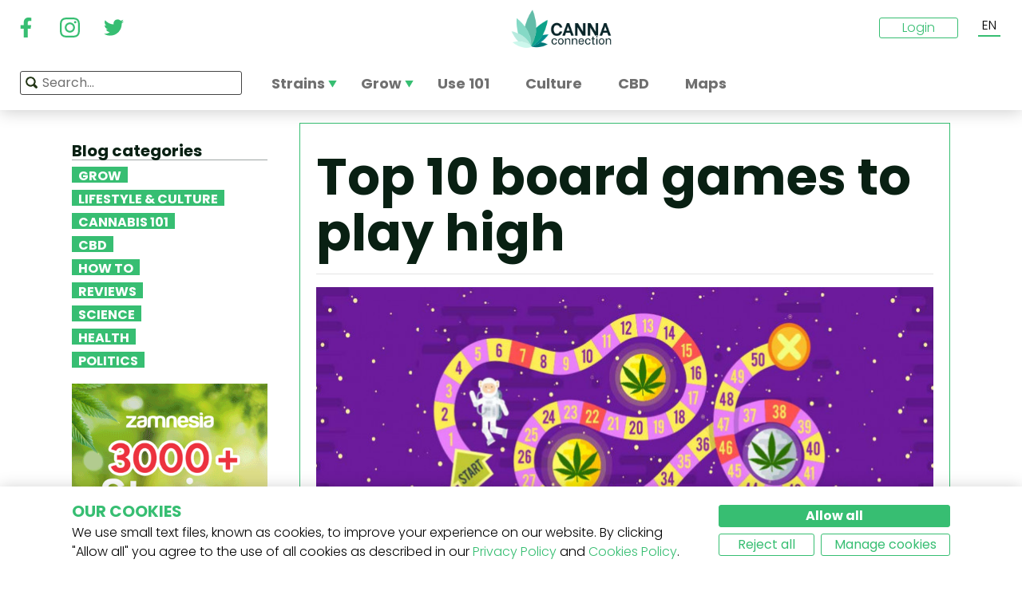

--- FILE ---
content_type: text/html; charset=utf-8
request_url: https://www.cannaconnection.com/blog/18275-top-10-board-games-play-high
body_size: 15822
content:
<!DOCTYPE HTML>
<html lang="en" translate="no">
	<head>
					<title>Top 10 board games to play high - CannaConnection</title>
		
					<meta name="description" content="Board games are still all the rage. And now that you&#039;re an adult, you can get high and have even more fun playing them as you did when you were a kid." />
		
		
		
		<meta charset="utf-8" />
		<meta name="viewport" content="width=device-width, initial-scale=1.0, maximum-scale=1.0, minimum-scale=1.0, user-scalable=no" />
		<meta name="google"content="notranslate" />

			<link rel="canonical" href="https://www.cannaconnection.com/blog/18275-top-10-board-games-play-high" />
			<link rel="alternate" hreflang="en" href="https://www.cannaconnection.com/blog/18275-top-10-board-games-play-high" />
			<link rel="alternate" hreflang="x-default" href="https://www.cannaconnection.com/blog/18275-top-10-board-games-play-high" />
			<link rel="alternate" hreflang="fr" href="https://www.cannaconnection.com/fr/blog/18275-top-10-jeux-societe-auxquels-jouer-high" />
			<link rel="alternate" hreflang="es" href="https://www.cannaconnection.com/es/blog/18275-top-10-juegos-mesa-para-jugar-colocado" />
			<link rel="alternate" hreflang="de" href="https://www.cannaconnection.de/blog/18275-top-10-besten-brettspiele-wenn-man-high-ist" />
			<link rel="alternate" hreflang="it" href="https://www.cannaconnection.it/blog/18275-top-10-dei-giochi-tavolo-provare-fumati" />
	<meta content="https://www.cannaconnection.com/blog/18275-top-10-board-games-play-high" property="og:url" />
 

		<meta name="robots" content="index,follow" />

		
		<link rel="icon" type="image/vnd.microsoft.icon" href="/img/favicon.ico?1704898796" />
		<link rel="shortcut icon" type="image/x-icon" href="/img/favicon.ico?1704898796" />
		<link rel="icon" type="image/png" sizes="32x32" href="/img/fav/favicon-32.png?1704898796">
		<link rel="apple-touch-icon" sizes="128x128" href="/img/fav/favicon-128.png?1704898796">
		<link rel="apple-touch-icon" sizes="152x152" href="/img/fav/favicon-152.png?1704898796">
		<link rel="apple-touch-icon" sizes="167x167" href="/img/fav/favicon-167.png?1704898796">
		<link rel="shortcut icon" sizes="180x180" href="/img/fav/favicon-180.png?1704898796">
		<link rel="apple-touch-icon" sizes="192x192" href="/img/fav/favicon-192.png?1704898796">
		<link rel="apple-touch-icon" sizes="196x196" href="/img/fav/favicon-196.png?1704898796">

		

		
		<meta http-equiv="X-UA-Compatible" content="IE=edge" />
		

	

		
		<meta property="og:title" content="Top 10 board games to play high - CannaConnection" />
					<meta content="Board games are still all the rage. And now that you&#039;re an adult, you can get high and have even more fun playing them as you did when you were a kid." property="og:description" />
				
		<meta name="robots" content="max-image-preview:large">
									<meta property="og:image" content="https://www.cannaconnection.com/modules/psblog/uploads/1512734302.jpg" />
									<!-- Add Secure url for correct display on social newtworks -->
					<meta content="https://www.cannaconnection.com/modules/psblog/uploads/1512734302.jpg" property="og:image:secure_url" />
								<meta property="og:image:width" content="600" />
				<meta property="og:image:height" content="315" />
						<meta content="article" property="og:type" />
		
			

		
		<meta name="apple-mobile-web-app-capable" content="yes" />
		<meta name="apple-mobile-web-app-status-bar-style" content="black-translucent" />
		
		<link href='https://fonts.googleapis.com/css?family=Poppins:400,700italic,700,400italic,300italic,300' rel='stylesheet' type='text/css'/></link>

																												<link rel="preload" as="image" href="https://www.cannaconnection.com/modules/psblog/uploads/splash/1512734302.jpg">
	

									<link rel="stylesheet" href="/modules/pm_advancedtopmenu/views/css/pm_advancedtopmenu_base.css?_=87ec27b3ddce94ee9efe700d62519707" type="text/css" media="all" />
							<link rel="stylesheet" href="/modules/pm_advancedtopmenu/views/css/pm_advancedtopmenu_product.css?_=87ec27b3ddce94ee9efe700d62519707" type="text/css" media="all" />
							<link rel="stylesheet" href="/modules/pm_advancedtopmenu/views/css/pm_advancedtopmenu_global-6.css?_=87ec27b3ddce94ee9efe700d62519707" type="text/css" media="all" />
							<link rel="stylesheet" href="/themes/cannabisinfo/dist/styles/main.css?_=87ec27b3ddce94ee9efe700d62519707" type="text/css" media="all" />
							<link rel="stylesheet" href="/js/jquery/plugins/fancybox/jquery.fancybox.css?_=87ec27b3ddce94ee9efe700d62519707" type="text/css" media="all" />
					
		
		<!--[if IE 9]> <link rel="stylesheet" href="https://www.cannaconnection.com/themes/cannabisinfo/css/ie/ie9.css" type="text/css" media="all" /><![endif]-->
		

				<!-- Start Custom CSS -->
			<style>body.contact div.rte.normalized {float:none;}</style>
		<!-- End Custom CSS -->
		
		<!-- Google Tag Manager -->
		
		<script data-keepinline="true">(function(w,d,s,l,i){w[l]=w[l]||[];w[l].push({'gtm.start':
		new Date().getTime(),event:'gtm.js'});var f=d.getElementsByTagName(s)[0],
		j=d.createElement(s),dl=l!='dataLayer'?'&l='+l:'';j.async=true;j.src=
		'https://www.googletagmanager.com/gtm.js?id='+i+dl;f.parentNode.insertBefore(j,f);
		})(window,document,'script','dataLayer','GTM-PMTRR6F');</script>
		
		<!-- End Google Tag Manager -->

			
	    
	
	
	
	
	
	


<meta content=https://www.cannaconnection.com//modules/psblog/uploads/thumb/1512734302.jpg property="og:image">
					<meta content="200" property="og:image:width">
					<meta content="315" property="og:image:height">
				
<!-- Email confirmation module Emailconfirmation::hookDisplayHeader -->
<!-- / Email confirmation module Emailconfirmation::hookDisplayHeader -->	
<!--[if lt IE 8]>
<script type="text/javascript" src="https://www.cannaconnection.com/modules/pm_advancedtopmenu/js/pm_advancedtopmenuiefix.js"></script>
<![endif]-->

	</head>

	<body itemscope itemtype="http://schema.org/WebPage"  id="module-psblog-posts" class="module-psblog-posts seldom-post hide-right-column lang_en fullwidth">

	<!-- Google Tag Manager (noscript) -->
	<noscript><iframe src="https://www.googletagmanager.com/ns.html?id=GTM-PMTRR6F"
	height="0" width="0" style="display:none;visibility:hidden"></iframe></noscript>
	<!-- End Google Tag Manager (noscript) -->

	
	
		
		<!-- Outer Wrapper -->
		<div id="outer-wrapper">

			<!-- Wrapper -->
			<div id="wrapper" >

				<!-- Header -->
				
				<header id="header" class="banner">
					<div class="navbar-toggleable-md">
  <div class="container-fluid header_top-container">
    <button class="navbar-toggler navbar-toggler-left" type="button" data-toggle="collapse" data-target="#mobile-nav">
      <span class="navbar-toggler-icon"></span>
    </button>

    <div class="header-social">
        <div class="wpsociallinks">
          <div class="wpsociallink">
        <a href="https://www.facebook.com/cannaconnection420/" target="_blank">
                      <img src="https://www.cannaconnection.com/modules/wpsociallinks/views/img/front/customIcons/Facebook-6.svg" width="35" height="35" />
                  </a>
      </div>
          <div class="wpsociallink">
        <a href="https://www.instagram.com/cannac0nnecti0n/" target="_blank">
                      <img src="https://www.cannaconnection.com/modules/wpsociallinks/views/img/front/customIcons/Instagram-6.svg" width="35" height="35" />
                  </a>
      </div>
          <div class="wpsociallink">
        <a href="https://www.twitter.com/CannaConnect_" target="_blank">
                      <img src="https://www.cannaconnection.com/modules/wpsociallinks/views/img/front/customIcons/twitter-brands-6-6-6.svg" width="35" height="35" />
                  </a>
      </div>
      </div>

    </div>
    
    <a class="brand" href="https://www.cannaconnection.com/" title="CannaConnection.com">
      CannaConnection.com
    </a>

    <div class="header-options-wrapper">
      <div class="header-options hidden-md-down">
        <div id="header-user" class="header-user option"><div class="login-closed">Login</div><div class="login-open" style="visibility:hidden;"><div class="login-title">Login</div><div class="login-block"><a class="login-block-item" href="https://www.cannaconnection.com/login" title="Community Accounts"><span>Community</span></a><a class="login-block-item" href="https://www.cannaconnection.com/login?type=business" title="Business Accounts"><span>Business</span></a></div></div></div><div class="lang-line option">
	<div class="languages_block_top" >
		<div class="country_flags">
                                  <div class="selected_language">EN</div>
                                                                                                          <div id="first-languages" class="countries_block" style="display: none;">
                                                            <div class="language">
                                                  <a href="https://www.cannaconnection.com/fr/blog/18275-top-10-jeux-societe-auxquels-jouer-high" title="Français">
                                FR
                </a>
            </div>
                                                    <div class="language">
                                                  <a href="https://www.cannaconnection.com/es/blog/18275-top-10-juegos-mesa-para-jugar-colocado" title="Español">
                                ES
                </a>
            </div>
                                                    <div class="language">
                                                  <a href="https://www.cannaconnection.de/blog/18275-top-10-besten-brettspiele-wenn-man-high-ist" title="Deutsch">
                                DE
                </a>
            </div>
                                                    <div class="language">
                                                  <a href="https://www.cannaconnection.it/blog/18275-top-10-dei-giochi-tavolo-provare-fumati" title="Italiano">
                                IT
                </a>
            </div>
                                </div>
		</div>
	</div>
</div>
      </div>
    </div>
  </div>
</div>

<section id="header_top">
    <div class="container-fluid header_top-container">
      <div id="header_menu" class="header-menu">
        <nav id="_desktop_top_menu" class="adtm_menu_container navbar hidden-md-down ">
	<div id="adtm_menu" data-open-method="1">
		<div id="adtm_menu_inner" class="clearfix advtm_open_on_hover">
			<ul id="menu" class="navbar-nav">
																						
												<li class="li-niveau1 nav-item advtm_menu_1 sub">
						<a href="/strains" title="Strains"  class=" a-niveau1" ><span class="advtm_menu_span advtm_menu_span_1">Strains</span><!--[if gte IE 7]><!--></a>
				<!--<![endif]--><!--[if lte IE 6]><table><tr><td><![endif]-->
	<div class="adtm_sub">
		<div class="row">
						<div class="col submenu">
				<div class="row">
					<div >
						<table class="columnWrapTable">
							<tr>
																							
																<td class="adtm_column_wrap_td advtm_column_wrap_td_3">
																		<div class="adtm_column_wrap  advtm_column_wrap_3">
																			<div class="adtm_column_wrap_sizer">&nbsp;</div>
										
																																																																							<div class="adtm_column adtm_column_9">
																									
																																								<div class="strains-item">
															
															<div class="strains-search">
																<label>Search on name</label>
																	<div class="search_block_top">
		<form method="get" action="https://www.cannaconnection.com/search" class="searchbox" id="searchbox">
			<div class="search_block_top_form">
				<input type="hidden" name="controller" value="search" />
				<input type="hidden" name="orderby" value="position" />
				<input type="hidden" name="orderway" value="desc" />
				<input class="search_query" type="text" name="search_query" placeholder="Search..." />
				<span class="search_query_icon"></span>
			</div>
		</form>
		
	</div>

															</div>
														</div>
													


																																																	</div>
																																																																																																						<div class="adtm_column adtm_column_11">
																									
																																								<span class="column_wrap_title">
																															<a href="/hall-of-fame" title="Hall of Fame"  class="" >Hall of Fame</a>
																													</span>
													


																																																	</div>
																																																																																																						<div class="adtm_column adtm_column_10">
																									
																																								<span class="column_wrap_title">
																															<a href="/strains-top-10-lists" title="Top 10 Lists"  class="" >Top 10 Lists</a>
																													</span>
													


																																																	</div>
																																																																																																						<div class="adtm_column adtm_column_12">
																									
																																								<span class="column_wrap_title">
																															<a href="/strains/breeders" title="Breeders"  class="" >Breeders</a>
																													</span>
													


																																																	</div>
																																																																																																						<div class="adtm_column adtm_column_45">
																									
																																								<span class="column_wrap_title">
																															<a href="/grow-reports" title="Grow reports"  class="" >Grow reports</a>
																													</span>
													


																																																	</div>
																																																																																																						<div class="adtm_column adtm_column_13">
																									
																																								<span class="column_wrap_title">
																															<a href="/strainfinder" title="StrainFinder"  class="" >StrainFinder</a>
																													</span>
													


																																																	</div>
																																																																			</div>
								</td>
																						</tr>
						</table>
												</div>
				</div>
			</div>
		</div>
	</div>


<!--[if lte IE 6]></td></tr></table></a><![endif]-->
	</li>

														
												<li class="li-niveau1 nav-item advtm_menu_12 sub">
						<a href="/blog/category/grow" title="Grow"  class=" a-niveau1" ><span class="advtm_menu_span advtm_menu_span_12">Grow</span><!--[if gte IE 7]><!--></a>
				<!--<![endif]--><!--[if lte IE 6]><table><tr><td><![endif]-->
	<div class="adtm_sub">
		<div class="row">
						<div class="col submenu">
				<div class="row">
					<div >
						<table class="columnWrapTable">
							<tr>
																							
																<td class="adtm_column_wrap_td advtm_column_wrap_td_5">
																		<div class="adtm_column_wrap  advtm_column_wrap_5">
																			<div class="adtm_column_wrap_sizer">&nbsp;</div>
										
																																																																							<div class="adtm_column adtm_column_49">
																									
																																								<span class="column_wrap_title">
																															<a href="/blog/category/grow-basics" title="The Basics"  class="" >The Basics</a>
																													</span>
													


																																																	</div>
																																																																																																						<div class="adtm_column adtm_column_50">
																									
																																								<span class="column_wrap_title">
																															<a href="/blog/category/grow-advanced" title="Advanced"  class="" >Advanced</a>
																													</span>
													


																																																	</div>
																																																																																																						<div class="adtm_column adtm_column_51">
																									
																																								<span class="column_wrap_title">
																															<a href="/blog/category/grow-troubleshooting" title="Troubleshooting"  class="" >Troubleshooting</a>
																													</span>
													


																																																	</div>
																																																																																																						<div class="adtm_column adtm_column_52">
																									
																																								<span class="column_wrap_title">
																															<a href="/grow-reports" title="Grow Reports"  class="" >Grow Reports</a>
																													</span>
													


																																																	</div>
																																																																																																						<div class="adtm_column adtm_column_53">
																									
																																								<span class="column_wrap_title">
																															<a href="/blog/category/grow-various" title="Various"  class="" >Various</a>
																													</span>
													


																																																	</div>
																																																																																																						<div class="adtm_column adtm_column_54">
																									
																																								<span class="column_wrap_title">
																															<a href="/blog/871-top-10-mistakes-beginning-grower" title="Top 10 Mistakes"  class="" >Top 10 Mistakes</a>
																													</span>
													


																																																	</div>
																																																																			</div>
								</td>
																						</tr>
						</table>
												</div>
				</div>
			</div>
		</div>
	</div>


<!--[if lte IE 6]></td></tr></table></a><![endif]-->
	</li>

														
				<li class="li-niveau1 nav-item advtm_menu_3 menuHaveNoMobileSubMenu">
						<a href="/blog/category/cannabis-101" title="Use 101"  class=" a-niveau1" ><span class="advtm_menu_span advtm_menu_span_3">Use 101</span></a>
				</li>

														
				<li class="li-niveau1 nav-item advtm_menu_13 menuHaveNoMobileSubMenu">
						<a href="/blog/category/culture" title="Culture"  class=" a-niveau1" ><span class="advtm_menu_span advtm_menu_span_13">Culture</span></a>
				</li>

														
				<li class="li-niveau1 nav-item advtm_menu_15 menuHaveNoMobileSubMenu">
						<a href="https://www.cannaconnection.com/blog/category/cbd" title="CBD"  class=" a-niveau1" ><span class="advtm_menu_span advtm_menu_span_15">CBD</span></a>
				</li>

														
				<li class="li-niveau1 nav-item advtm_menu_18 menuHaveNoMobileSubMenu">
						<a href="https://www.cannaconnection.com/shops" title="Maps"  class=" a-niveau1" ><span class="advtm_menu_span advtm_menu_span_18">Maps</span></a>
				</li>

							</ul>
			
		</div>
	</div>
</nav>
<div class="row">
	<nav class="adtm_menu_mobile_static hidden-lg-up">
		<ul class="navbar-nav">
															
												<li class="li-niveau1 nav-item advtm_menu_1 sub">
						<a href="/strains" title="Strains"  class=" a-niveau1" ><span class="advtm_menu_span advtm_menu_span_1">Strains</span><!--[if gte IE 7]><!--></a>
				<!--<![endif]--><!--[if lte IE 6]><table><tr><td><![endif]-->


<!--[if lte IE 6]></td></tr></table></a><![endif]-->
	</li>

																				
												<li class="li-niveau1 nav-item advtm_menu_12 sub">
						<a href="/blog/category/grow" title="Grow"  class=" a-niveau1" ><span class="advtm_menu_span advtm_menu_span_12">Grow</span><!--[if gte IE 7]><!--></a>
				<!--<![endif]--><!--[if lte IE 6]><table><tr><td><![endif]-->


<!--[if lte IE 6]></td></tr></table></a><![endif]-->
	</li>

																				
				<li class="li-niveau1 nav-item advtm_menu_3 menuHaveNoMobileSubMenu">
						<a href="/blog/category/cannabis-101" title="Use 101"  class=" a-niveau1" ><span class="advtm_menu_span advtm_menu_span_3">Use 101</span></a>
				</li>

																				
				<li class="li-niveau1 nav-item advtm_menu_13 menuHaveNoMobileSubMenu">
						<a href="/blog/category/culture" title="Culture"  class=" a-niveau1" ><span class="advtm_menu_span advtm_menu_span_13">Culture</span></a>
				</li>

																				
				<li class="li-niveau1 nav-item advtm_menu_15 menuHaveNoMobileSubMenu">
						<a href="https://www.cannaconnection.com/blog/category/cbd" title="CBD"  class=" a-niveau1" ><span class="advtm_menu_span advtm_menu_span_15">CBD</span></a>
				</li>

																				
				<li class="li-niveau1 nav-item advtm_menu_18 menuHaveNoMobileSubMenu">
						<a href="https://www.cannaconnection.com/shops" title="Maps"  class=" a-niveau1" ><span class="advtm_menu_span advtm_menu_span_18">Maps</span></a>
				</li>

													</ul>
	</nav>
</div>
<nav class="adtm_menu_mobile navbar navbar-toggleable-md hidden-lg-up">
		<div class="collapse width mobile-nav" id="mobile-nav">
			<div class="mobile-nav-inner">
				<div class="search-block">
					<button class="navbar-toggler navbar-toggler-left" type="button" data-toggle="collapse" data-target="#mobile-nav" aria-controls="mobile-nav" aria-expanded="false" aria-label="Toggle navigation">
						<span class="navbar-toggler-icon"></span>
					</button>
						<div class="search_block_top">
		<form method="get" action="https://www.cannaconnection.com/search" class="searchbox" id="searchbox">
			<div class="search_block_top_form">
				<input type="hidden" name="controller" value="search" />
				<input type="hidden" name="orderby" value="position" />
				<input type="hidden" name="orderway" value="desc" />
				<input class="search_query" type="text" name="search_query" placeholder="Search..." />
				<span class="search_query_icon"></span>
			</div>
		</form>
		
	</div>

				</div>

				<a class="home-link" href="/">Home</a>

				<ul class="navbar-nav mr-auto">
																					
												<li class="li-niveau1 nav-item advtm_menu_1 sub">
						<a href="/strains" title="Strains"  class=" a-niveau1" ><span class="advtm_menu_span advtm_menu_span_1">Strains</span><!--[if gte IE 7]><!--></a>
				<!--<![endif]--><!--[if lte IE 6]><table><tr><td><![endif]-->
	<div class="adtm_sub">
		<div class="row">
						<div class="col submenu">
				<div class="row">
					<div >
						<table class="columnWrapTable">
							<tr>
																							
																<td class="adtm_column_wrap_td advtm_column_wrap_td_3">
																		<div class="adtm_column_wrap  advtm_column_wrap_3">
																			<div class="adtm_column_wrap_sizer">&nbsp;</div>
										
																																																																							<div class="adtm_column adtm_column_9">
																									
																																								<span class="column_wrap_title">
																															<a href="https://www.cannaconnection.com/strains" title="Strains A-Z"  class=""  data-type="cms_category" data-id="46">Strains A-Z</a>
																													</span>
													


																																																	</div>
																																																																																																						<div class="adtm_column adtm_column_11">
																									
																																								<span class="column_wrap_title">
																															<a href="/hall-of-fame" title="Hall of Fame"  class="" >Hall of Fame</a>
																													</span>
													


																																																	</div>
																																																																																																						<div class="adtm_column adtm_column_10">
																									
																																								<span class="column_wrap_title">
																															<a href="/strains-top-10-lists" title="Top 10 Lists"  class="" >Top 10 Lists</a>
																													</span>
													


																																																	</div>
																																																																																																						<div class="adtm_column adtm_column_12">
																									
																																								<span class="column_wrap_title">
																															<a href="/strains/breeders" title="Breeders"  class="" >Breeders</a>
																													</span>
													


																																																	</div>
																																																																																																						<div class="adtm_column adtm_column_45">
																									
																																								<span class="column_wrap_title">
																															<a href="/grow-reports" title="Grow reports"  class="" >Grow reports</a>
																													</span>
													


																																																	</div>
																																																																																																						<div class="adtm_column adtm_column_13">
																									
																																								<span class="column_wrap_title">
																															<a href="/strainfinder" title="StrainFinder"  class="" >StrainFinder</a>
																													</span>
													


																																																	</div>
																																																																			</div>
								</td>
																						</tr>
						</table>
												</div>
				</div>
			</div>
		</div>
	</div>


<!--[if lte IE 6]></td></tr></table></a><![endif]-->
	</li>

											
												<li class="li-niveau1 nav-item advtm_menu_12 sub">
						<a href="/blog/category/grow" title="Grow"  class=" a-niveau1" ><span class="advtm_menu_span advtm_menu_span_12">Grow</span><!--[if gte IE 7]><!--></a>
				<!--<![endif]--><!--[if lte IE 6]><table><tr><td><![endif]-->
	<div class="adtm_sub">
		<div class="row">
						<div class="col submenu">
				<div class="row">
					<div >
						<table class="columnWrapTable">
							<tr>
																							
																<td class="adtm_column_wrap_td advtm_column_wrap_td_5">
																		<div class="adtm_column_wrap  advtm_column_wrap_5">
																			<div class="adtm_column_wrap_sizer">&nbsp;</div>
										
																																																																							<div class="adtm_column adtm_column_49">
																									
																																								<span class="column_wrap_title">
																															<a href="/blog/category/grow-basics" title="The Basics"  class="" >The Basics</a>
																													</span>
													


																																																	</div>
																																																																																																						<div class="adtm_column adtm_column_50">
																									
																																								<span class="column_wrap_title">
																															<a href="/blog/category/grow-advanced" title="Advanced"  class="" >Advanced</a>
																													</span>
													


																																																	</div>
																																																																																																						<div class="adtm_column adtm_column_51">
																									
																																								<span class="column_wrap_title">
																															<a href="/blog/category/grow-troubleshooting" title="Troubleshooting"  class="" >Troubleshooting</a>
																													</span>
													


																																																	</div>
																																																																																																						<div class="adtm_column adtm_column_52">
																									
																																								<span class="column_wrap_title">
																															<a href="/grow-reports" title="Grow Reports"  class="" >Grow Reports</a>
																													</span>
													


																																																	</div>
																																																																																																						<div class="adtm_column adtm_column_53">
																									
																																								<span class="column_wrap_title">
																															<a href="/blog/category/grow-various" title="Various"  class="" >Various</a>
																													</span>
													


																																																	</div>
																																																																																																						<div class="adtm_column adtm_column_54">
																									
																																								<span class="column_wrap_title">
																															<a href="/blog/871-top-10-mistakes-beginning-grower" title="Top 10 Mistakes"  class="" >Top 10 Mistakes</a>
																													</span>
													


																																																	</div>
																																																																			</div>
								</td>
																						</tr>
						</table>
												</div>
				</div>
			</div>
		</div>
	</div>


<!--[if lte IE 6]></td></tr></table></a><![endif]-->
	</li>

											
				<li class="li-niveau1 nav-item advtm_menu_3 menuHaveNoMobileSubMenu">
						<a href="/blog/category/cannabis-101" title="Use 101"  class=" a-niveau1" ><span class="advtm_menu_span advtm_menu_span_3">Use 101</span></a>
				</li>

											
				<li class="li-niveau1 nav-item advtm_menu_13 menuHaveNoMobileSubMenu">
						<a href="/blog/category/culture" title="Culture"  class=" a-niveau1" ><span class="advtm_menu_span advtm_menu_span_13">Culture</span></a>
				</li>

											
				<li class="li-niveau1 nav-item advtm_menu_15 menuHaveNoMobileSubMenu">
						<a href="https://www.cannaconnection.com/blog/category/cbd" title="CBD"  class=" a-niveau1" ><span class="advtm_menu_span advtm_menu_span_15">CBD</span></a>
				</li>

											
				<li class="li-niveau1 nav-item advtm_menu_18 menuHaveNoMobileSubMenu">
						<a href="https://www.cannaconnection.com/shops" title="Maps"  class=" a-niveau1" ><span class="advtm_menu_span advtm_menu_span_18">Maps</span></a>
				</li>

									</ul>

				<div class="menu-footer col-12">
					<a class="brand" href="https://www.cannaconnection.com/" title="CannaConnection.com">
						CannaConnection.com
					</a>
					  <div class="wpsociallinks">
          <div class="wpsociallink">
        <a href="https://www.facebook.com/cannaconnection420/" target="_blank">
                      <img src="https://www.cannaconnection.com/modules/wpsociallinks/views/img/front/customIcons/Facebook-6.svg" width="35" height="35" />
                  </a>
      </div>
          <div class="wpsociallink">
        <a href="https://www.instagram.com/cannac0nnecti0n/" target="_blank">
                      <img src="https://www.cannaconnection.com/modules/wpsociallinks/views/img/front/customIcons/Instagram-6.svg" width="35" height="35" />
                  </a>
      </div>
          <div class="wpsociallink">
        <a href="https://www.twitter.com/CannaConnect_" target="_blank">
                      <img src="https://www.cannaconnection.com/modules/wpsociallinks/views/img/front/customIcons/twitter-brands-6-6-6.svg" width="35" height="35" />
                  </a>
      </div>
      </div>


					<div class="lang-select">
						
                    
	<div class="languages_block_mobile">	
		<div class="country_flags">
      <div class="selected-lang">
        <span class="lang-icon" title="Language"></span>
        <span class="selected">
          <span class="iso">en</span>&nbsp;
          <span class="lang-name">English</span>
          <i class="fa fa-chevron-down"></i>
        </span>
      </div>
			<ul class="countries_ul list-unstyled">
			                                    <li>
																			<a href="https://www.cannaconnection.com/fr/blog/18275-top-10-jeux-societe-auxquels-jouer-high" title="Français">
						              <span class="iso">fr</span>&nbsp;
              Français
              </a>
          </li>
        			                  <li>
																			<a href="https://www.cannaconnection.com/es/blog/18275-top-10-juegos-mesa-para-jugar-colocado" title="Español">
						              <span class="iso">es</span>&nbsp;
              Español
              </a>
          </li>
        			                  <li>
																			<a href="https://www.cannaconnection.de/blog/18275-top-10-besten-brettspiele-wenn-man-high-ist" title="Deutsch">
						              <span class="iso">de</span>&nbsp;
              Deutsch
              </a>
          </li>
        			                  <li>
																			<a href="https://www.cannaconnection.it/blog/18275-top-10-dei-giochi-tavolo-provare-fumati" title="Italiano">
						              <span class="iso">it</span>&nbsp;
              Italiano
              </a>
          </li>
        						</ul>
		</div>	
	</div>

					</div>
											<div class="account">
							<a href="https://www.cannaconnection.com/login" title="Join / Login">
								<span class="user-icon"></span>
								Join / Login
							</a>
						</div>
						<div class="account">
							<a href="https://www.cannaconnection.com/login?type=business" title="Business Accounts">
								<span class="user-icon"></span>
								Business Accounts
							</a>
						</div>
											<div class="atdevfooterlinks" >
			      <ul class="list-unstyled">
                        <li><a href="https://www.cannaconnection.com/home/about-us">About us</a></li>
                                <li><a href="https://www.cannaconnection.com/login">My account</a></li>
              			</ul>
					      <ul class="list-unstyled">
                        <li><a href="https://www.cannaconnection.com/strains">Cannabis Strain Database</a></li>
                                <li><a href="https://www.cannaconnection.com/blog/category/grow">Grow Cannabis</a></li>
                                <li><a href="https://www.cannaconnection.com/blog/category/culture">Cannabis Culture</a></li>
              			</ul>
					      <ul class="list-unstyled">
                        <li><a href="https://www.cannaconnection.com/home/terms-and-conditions">Terms and conditions</a></li>
                                <li><a href="/home/privacy-policy">Privacy policy</a></li>
                                <li><a href="https://www.cannaconnection.com/home/cookies-policy">Our cookies</a></li>
                                <li><a href="https://www.cannaconnection.com/sitemap">Sitemap</a></li>
              			</ul>
				</div>

					<div class="copyright">
						&copy; 2026 - CannaConnection.com 
					</div>
				</div>
			</div>
		</div>
	</nav>
      </div>
      <div id="header_search_wrapper" class="header-search option">
        	<div class="search_block_top">
		<form method="get" action="https://www.cannaconnection.com/search" class="searchbox" id="searchbox">
			<div class="search_block_top_form">
				<input type="hidden" name="controller" value="search" />
				<input type="hidden" name="orderby" value="position" />
				<input type="hidden" name="orderway" value="desc" />
				<input class="search_query" type="text" name="search_query" placeholder="Search..." />
				<span class="search_query_icon"></span>
			</div>
		</form>
		
	</div>

      </div>
    </div>
</section>





				</header>
				<!-- End of Header -->

				
				
				

				<!-- Columns -->
				<div id="columns" class="container sidebar-enabled">

					<!-- Main Row -->
					<div class="parent">
					

																																												
					<!-- Center Column -->

					<div id="center_column" class="column col-9-12 push-3-12"><div id="post_view" class="post-view">
	<div class="row">
		<div class="left-sidebar col-md-4 col-lg-3 hidden-sm-down">
			<div class="sidebar-wrapper">
					<div class="block blog_block_left posts_block_categories">
		<h4>Blog categories</h4>
				<ul class="block_content">
							<li class="has-subcat">
					<a href="https://www.cannaconnection.com/blog/category/grow" title="Grow">Grow</a>
																	<ul class="subcat">
															<li><a href="https://www.cannaconnection.com/blog/category/grow-basics" title="The Basics">The Basics</a></li>
															<li><a href="https://www.cannaconnection.com/blog/category/grow-advanced" title="Advanced">Advanced</a></li>
															<li><a href="https://www.cannaconnection.com/blog/category/grow-troubleshooting" title="Troubleshooting">Troubleshooting</a></li>
															<li><a href="https://www.cannaconnection.com/blog/category/grow-various" title="Various">Various</a></li>
													</ul>
															</li>
							<li class="">
					<a href="https://www.cannaconnection.com/blog/category/culture" title="Lifestyle & Culture">Lifestyle & Culture</a>
																				</li>
							<li class="">
					<a href="https://www.cannaconnection.com/blog/category/cannabis-101" title="Cannabis 101">Cannabis 101</a>
																				</li>
							<li class="">
					<a href="https://www.cannaconnection.com/blog/category/cbd" title="CBD">CBD</a>
																				</li>
							<li class="">
					<a href="https://www.cannaconnection.com/blog/category/how-to" title="How To">How To</a>
																				</li>
							<li class="">
					<a href="https://www.cannaconnection.com/blog/category/reviews" title="Reviews">Reviews</a>
																				</li>
							<li class="">
					<a href="https://www.cannaconnection.com/blog/category/science" title="Science">Science</a>
																				</li>
							<li class="">
					<a href="https://www.cannaconnection.com/blog/category/health-and-research" title="Health">Health</a>
																				</li>
							<li class="">
					<a href="https://www.cannaconnection.com/blog/category/politics" title="Politics">Politics</a>
																				</li>
					</ul>
	</div>
						<div class="static_block_right image_block block">
																	<a href="https://www.zamnesia.com/us/35-cannabis-seeds?utm_source=cannaconnection&utm_medium=cpm&utm_campaign=seeds" title="Zamnesia"  target="_blank">
					<img src="/modules/staticblock/images/Seedfinder_banner_333x467_EN.gif" alt="Zamnesia" />
				</a>
			</div>
			
							<div class="static_block_right image_block block">
																	<a href="https://www.azarius.co.uk/cannabis-seeds" title="Azarius Cannabis seeds" rel="nofollow" >
					<img src="/modules/staticblock/images/CannaConnectionBanner_350x500_EN.png" alt="Azarius Cannabis seeds" />
				</a>
			</div>
			
							<div class="static_block_right image_block block">
																	<a href="https://www.royalqueenseeds.com/us/?utm_source=cannaconnection&utm_medium=display&utm_campaign=20discount" title="Royal Queen Seeds"  target="_blank">
					<img src="/modules/staticblock/images/Cannaconection_discount_350x500-EN.jpg" alt="Royal Queen Seeds" />
				</a>
			</div>
			
							<div class="static_block_right image_block block">
																	<a href="https://www.zamnesia.com/94-magic-mushrooms" title="Zamnesia" rel="nofollow" >
					<img src="/modules/staticblock/images/Shrooms-333x467-EN.jpg" alt="Zamnesia" />
				</a>
			</div>
			
	
								
					
					
					
	

				<div class="social hidden-md-down">
	<h4>Follow us -</h4>
	  <div class="wpsociallinks">
          <div class="wpsociallink">
        <a href="https://www.facebook.com/cannaconnection420/" target="_blank">
                      <img src="https://www.cannaconnection.com/modules/wpsociallinks/views/img/front/customIcons/Facebook-6.svg" width="35" height="35" />
                  </a>
      </div>
          <div class="wpsociallink">
        <a href="https://www.instagram.com/cannac0nnecti0n/" target="_blank">
                      <img src="https://www.cannaconnection.com/modules/wpsociallinks/views/img/front/customIcons/Instagram-6.svg" width="35" height="35" />
                  </a>
      </div>
          <div class="wpsociallink">
        <a href="https://www.twitter.com/CannaConnect_" target="_blank">
                      <img src="https://www.cannaconnection.com/modules/wpsociallinks/views/img/front/customIcons/twitter-brands-6-6-6.svg" width="35" height="35" />
                  </a>
      </div>
      </div>

	<h4>Receive our newsletter</h4>
	<form action="https://www.cannaconnection.com/" method="post" class="newsletter">
		<input class="inputNew newsletter-input" id="newsletter-input" type="text" name="email" placeholder="email address" />
		<button type="submit" name="submitNewsletter" class="submit">
			<span>Submit</span>
		</button>
		<input type="hidden" name="action" value="0" />
	</form>
</div>
			</div>
		</div>

		<div class="col-12 col-md-8 col-lg-9">
			
			<article
					class="post-content ">
					<div id="postViewTitle">
					<h1 id="postTitle">Top 10 board games to play high</h1>
					<hr/>
																										<img src="https://www.cannaconnection.com/modules/psblog/uploads/splash/1512734302.jpg" alt="Top 10 board games to play high" title="Top 10 board games to play high" class="post-splash-image" />
																																		<div id="breadcrumb">
						
<!-- Breadcrumb -->
    
<div class="breadcrumb" >
	<div class="breadcrumb_inner">
		<ol itemscope itemtype="http://schema.org/BreadcrumbList" class="list-inline">
			<li itemprop="itemListElement" itemscope itemtype="http://schema.org/ListItem" class="list-inline-item">
			<a itemtype="http://schema.org/Thing" itemprop="item" href="https://www.cannaconnection.com/" title="return to Home" class="breadcrumb-home wpicon-home2">
				Home
				<meta itemprop="name" content="Home"></a>
				<meta itemprop="position" content="1" />
			</li>
							<span class="navigation-pipe"> </span>
																													<a href="https://www.cannaconnection.com/blog/category/culture">
								<span class="current">
									Lifestyle & Culture
								</span>
							</a>
											
									</ol>
	</div>
</div>

<!-- /Breadcrumb -->
					</div>
                          <div class="blog_select_categories hidden-md-up">
                <select class="blog_select" onchange="window.open(this.value, '_self');">
                  <option value="" disabled="" selected="">Explore blog topics</option>
                                          <option value="https://www.cannaconnection.com/blog/category/grow">Grow</option>
                                          <option value="https://www.cannaconnection.com/blog/category/culture">Lifestyle & Culture</option>
                                          <option value="https://www.cannaconnection.com/blog/category/cannabis-101">Cannabis 101</option>
                                          <option value="https://www.cannaconnection.com/blog/category/cbd">CBD</option>
                                          <option value="https://www.cannaconnection.com/blog/category/how-to">How To</option>
                                          <option value="https://www.cannaconnection.com/blog/category/reviews">Reviews</option>
                                          <option value="https://www.cannaconnection.com/blog/category/science">Science</option>
                                          <option value="https://www.cannaconnection.com/blog/category/health-and-research">Health</option>
                                          <option value="https://www.cannaconnection.com/blog/category/politics">Politics</option>
                                    </select>
              </div>
            																																					<div class="info_blog_author">
																<a href="https://www.cannaconnection.com/author/max-sargent" class="avatar" id="authorAvatar">
									<img src="https://www.cannaconnection.com/modules/psblog/uploads/author/thumb/Max_Sargent_2.jpg"/>
									<div id="authorContent" style="display: none;">
										<div class="tooltip_wrapper">
											<div class="author-name"><a href="https://www.cannaconnection.com/author/max-sargent">Max Sargent </a></div>
											<div class="author-short_description">Cannabis Journalist </div>
											<hr>
											<div class="author-links">
												<a class="social" href="https://www.linkedin.com/in/max-sargent-047b825a/?originalSubdomain=uk"><i class="fa fa-linkedin"></i></a>																							</div>
										</div>
									</div>
								</a>
																<div class="info">
									<span><a href="https://www.cannaconnection.com/author/max-sargent" class="author_name">Max Sargent </a></span>
																			<span class="post_date">
											<span class="published">Last updated:</span>
											<time datetime="2020-08-13T16:36:23">13 August 2020</time>
										</span>
																	</div>
							</div>
															</div>
				<div class="rte post-content-container">
											<div class="post_excerpt"><p>Board games are still all the rage. And now that you're an adult, you can get high and have even more fun playing them as you did when you were a kid.</p></div>
										              						<!DOCTYPE html PUBLIC "-//W3C//DTD HTML 4.0 Transitional//EN" "http://www.w3.org/TR/REC-html40/loose.dtd">
<html><body><p>As we transition into adulthood, some of our favorite childhood things get left behind. But our love for them usually remains intact. For some, it can be a doll or action figure that stole their heart at a younger age.</p>
<p>For others, it is board games. If you thought board games were fun as a child, try playing them now that you're old enough for a smoke sesh or some pot brownies.</p>
<p>Although board games might seem like a thing of the past, they are by no means dead. In fact, there are still new ones hitting the shelves today. Some companies are even taking classics like Monopoly and creating new versions with special themes.</p>
<p>This is probably because they know that despite the thousands of video games out there these days, board games will always manage to bring cosiness to the table.</p>
<p>Like video games, board games can be a blast when you're high. Whether it's a holiday or just another regular night in with your pals, busting out a couple of board games and smoking your favorite herb makes for one hell of a fun time. In case you need some ideas of what to play on your next game night, we've come up with a list of a few of the best board games around.</p>
<h3>1. JENGA</h3>
<p><img class="alignnone size-full wp-image-18383" src="https://www.cannaconnection.com/wp-content/uploads/2017/12/jenga-cannabis-info.jpg" alt="1. jenga" width="800" height="400"></p>
<p>Jenga not only requires focus, but also balance. The whole goal of the game is not to knock over the wooden tower, which consists of 54 blocks. When it's your turn, you must pull one away from the tower and then set it on top, ever so gently.</p>
<p>With that being said, concentration and a steady hand are paramount to winning the game. Whoever sends the tower tumbling down is the loser. To avoid being that guy, get your toke on beforehand to help you keep your head in the game and claim your victory.</p>
<div class="related-story-quote">
<div class="quote-container">
<blockquote>
<div class="title">Related Article</div>
<div class="article-info"><a class="img-wrapper" href="https://www.cannaconnection.com/blog/14472-how-marijuana-can-improve-productivity" title="How Marijuana Can Actually Improve Productivity"> <i style="background-image: url('https://www.cannaconnection.com/modules/psblog/uploads/thumb/1510129453.jpg');"></i> </a>
<div class="name"><a href="https://www.cannaconnection.com/blog/14472-how-marijuana-can-improve-productivity" title="How Marijuana Can Actually Improve Productivity"> <span class="desktop">How Marijuana Can Actually Improve Productivity</span> </a></div>
</div>
</blockquote>
</div>
</div>
<h3>2. MONOPOLY</h3>
<p>If there's one thing to be said about this game, it's that it's competitive. Good ol' Monopoly, the board game that's been putting friendships to the ultimate test since 1935. The objective is to snatch up as many properties as you can while avoiding bankruptcy and jail time. That's easier said than done when you have a limited source of income.</p>
<p>Land does cost money. And players must also fork-up the dough for rent when they wind up on someone else's turf. So yeah, to say that tensions can get high is an understatement. But if everyone remains calm, no one will get hurt. So to ensure that you and your friends make it out alive, getting nice and mellow by hitting a <a href="https://www.cannaconnection.com/blog/15579-what-is-a-bong-and-how-use-one" title="Bongs: What They Are And How To Use Them">bong</a> before starting this game might help.</p>
<p>In fact, you might as well have something ready at hand at all times, as you never know when shit will hit the fan.</p>
<h3>3. HUNGRY HUNGRY HIPPOS</h3>
<p>Hungry Hungry Hippos is as straightforward as it gets. The hungriest hippo wins, or more specifically, whoever manages to gobble down the most marbles wins. Sounds boring, but you and your buds will have a ball getting high and pounding away on the animals and making lots of noise.</p>
<p>Unless you're one hell of a multitasker, you should probably blaze before you start though, as keeping up the pace is necessary and you may want to use both hands.</p>
<div class="related-story-quote">
<div class="quote-container">
<blockquote>
<div class="title">Related Article</div>
<div class="article-info"><a class="img-wrapper" href="https://www.cannaconnection.com/strains-top-10-lists/uplifting-energetic" title="Top 10 Uplifting And Energetic Strains"> <i style="background-image: url('https://www.cannaconnection.com/modules/cmsicon/icons/thumb_355_1_cms_all.jpg');"></i> </a>
<div class="name"><a href="https://www.cannaconnection.com/strains-top-10-lists/uplifting-energetic" title="Top 10 Uplifting And Energetic Strains"> <span class="desktop">Top 10 Uplifting And Energetic Strains</span> </a></div>
</div>
</blockquote>
</div>
</div>
<h3>4. OPERATION</h3>
<p>The buzzing sound and vibration that resulted from not correctly removing one of Cavity Sam's 12 silly ailments is something no child will ever forget. You saw it coming, yet it still managed to scare the crap out of you no matter how many times you played. Although you may not have been an excellent surgeon as a kid, now that you&rsquo;re an adult and are allowed to get a little help from cannabis, you might surprise yourself.</p>
<p>Plus, poking and prodding someone whose life is in your hands might actually relieve some stress. And even if you manage to screw things up, at least you'll get hit with a boost of adrenaline every time you drop the Adam&rsquo;s apple or bump into something that shouldn't be touched.</p>
<h3>5. LORDS OF CANNABIS</h3>
<p><img class="alignnone size-full wp-image-18378" src="https://www.cannaconnection.com/wp-content/uploads/2017/12/lords-of-cannabis-info.jpg" alt="5. lords of cannabis" width="800" height="400"></p>
<p>A game that revolves around cannabis is, of course, the perfect thing to play when you're stoned. In like manner of the game Risk, Lords of Cannabis is a game of strategy. Your mission is to dominate the weed market in three ways: strategy, trading, and risk. While building your empire from the ground up, you must avoid the cops at all costs, not to mention the players and the mob that are out to get you. But it's not as serious as it seems.</p>
<p>In fact, it's downright hilarious. This game will have you and your friends will staying up all night playing and smoking endless amounts of weed because there can only be one true Lord of Cannabis.</p>
<div class="related-story-quote">
<div class="quote-container">
<blockquote>
<div class="title">Related Article</div>
<div class="article-info"><a class="img-wrapper" href="https://www.cannaconnection.com/blog/18317-5-video-games-play-while-high" title="5 Video Games To Play While You're High"> <i style="background-image: url('https://www.cannaconnection.com/modules/psblog/uploads/thumb/1554808255.jpg');"></i> </a>
<div class="name"><a href="https://www.cannaconnection.com/blog/18317-5-video-games-play-while-high" title="5 Video Games To Play While You're High"> <span class="desktop">5 Video Games To Play While You're High</span> </a></div>
</div>
</blockquote>
</div>
</div>
<h3>6. CONNECT FOUR</h3>
<p>Connect Four is a simple, yet entertaining game to play. You don't even have to look at the directions to know how it works. Just form a horizontal, vertical, or diagonal row of four colored discs, and you win.</p>
<p>Will you want to knock the other players&rsquo; heads off because they are constantly blocking your opportunity to line up your pieces? Maybe. But you'll be less likely to act out the impulse if you're high. So just enjoy the game, your high, stay chill, and don't give up. You're bound to win at least once.</p>
<h3>7. SAY ANYTHING</h3>
<p>If you want to find out what your friends really think, then look no further than Say Anything, a board game that encourages them to let it all out and not hold back. After asking the players a question, each of them will respond and write down their guess as to which answer they think you like best. For example, "What's the worst thing to say to a cop?" Or, "What's the worst thing about being a man?"</p>
<p>Imagine how creative you and your friends can get with the answers after smoking a fatty and letting your thoughts run a bit. And since there are no right or wrong answers, there won't be any pressure to get in the way of having a blast with your pals. With this much laughter, everybody wins.</p>
<div class="related-story-quote">
<div class="quote-container">
<blockquote>
<div class="title">Related Article</div>
<div class="article-info"><a class="img-wrapper" href="https://www.cannaconnection.com/blog/9929-why-does-marijuana-make-you-laugh" title="Why Does Marijuana Make You Laugh?"> <i style="background-image: url('https://www.cannaconnection.com/modules/psblog/uploads/thumb/1557487035.jpg');"></i> </a>
<div class="name"><a href="https://www.cannaconnection.com/blog/9929-why-does-marijuana-make-you-laugh" title="Why Does Marijuana Make You Laugh?"> <span class="desktop">Why Does Marijuana Make You Laugh?</span> </a></div>
</div>
</blockquote>
</div>
</div>
<h3>8. SMART ASS</h3>
<p>Are you the know-it-all amongst your circle of friends/family? If so, then prove it to them by kicking their tail at Smart Ass. Playing it is a no-brainer. Answer some trivia questions and be quick about it. The first player to make it around the circle is the winner.</p>
<p>To begin, players will roll the numbered dice to see who lands on the highest number. Whoever gets the highest number is the reader and will then roll the colored dice. Each color represents one of three different cards: &ldquo;Where am I?&rdquo;, &ldquo;Who am I?&rdquo;, &ldquo;What am I?&rdquo;. All three types of cards come with clues, which the reader will use to help the players guess the answer.</p>
<p>Any player can yell out their answer at any time, but they only get one chance to get it right, so be prepared for some hilarious chaos.</p>
<h3>9. UTTER NONSENSE: NAUGHTY EDITION</h3>
<p><img class="alignnone size-full wp-image-18392" src="https://www.cannaconnection.com/wp-content/uploads/2017/12/utter-nonsense-cannabis-info.jpg" alt="9. utter nonsense: naughty edition" width="800" height="400"></p>
<p>Combining weed with this crazy accent game will have you geeking after just a few rounds. How it works is that players draw both an accent and a phrase card, and then act them out.</p>
<p>For example, one might pull a redneck accent and then a phrase that reads, "Uncle Jerry loves his Bob Marley brownies". Can you pull it off? You can even come up with your own phrases and believe us, some of them won't make a bit of sense, but that's what makes it so fantastic.</p>
<div class="related-story-quote">
<div class="quote-container">
<blockquote>
<div class="title">Related Article</div>
<div class="article-info"><a class="img-wrapper" href="https://www.cannaconnection.com/blog/4817-how-to-make-weed-brownies" title="How To Make Weed Brownies"> <i style="background-image: url('https://www.cannaconnection.com/modules/psblog/uploads/thumb/1503055462.jpg');"></i> </a>
<div class="name"><a href="https://www.cannaconnection.com/blog/4817-how-to-make-weed-brownies" title="How To Make Weed Brownies"> <span class="desktop">How To Make Weed Brownies</span> </a></div>
</div>
</blockquote>
</div>
</div>
<h3>10. WHO TOOTED?</h3>
<p>They say this game is designed specifically for kids, but let's be real, even as adults, farting is still funny. And that's what the game is all about, farting, aka tooting.</p>
<p>Each player gets a whoopie cushion-shaped controller, which controls the character in the center of the board. Once the controllers light up, only one person can make the little dude rip one. And after he lets out a fart, everyone will have to guess who made him cut the cheese.</p>
<p>So just like in real life, you'll want to keep a straight face, or else you'll give yourself away. It might seem a bit boring at first, but believe us when we say that this game can crack you up real good, specially if you&rsquo;re a bit buzzed.</p>
<p><iframe width="100%" height="1" class="mj-w-res-iframe" frameborder="0" scrolling="no" marginheight="0" marginwidth="0" src="https://app.mailjet.com/widget/iframe/4KQg/DUs"></iframe>
</p>

																					</div>
				
									<div class="author_block">
													<div class="avatar">
								<img src="https://www.cannaconnection.com/modules/psblog/uploads/author/thumb/Max_Sargent_2.jpg"/>
								<span class="author_name">Max Sargent </span>
							</div>
												<div class="author_info">
							<span class="author_name">Max Sargent </span>
							<p>Max has been writing about cannabis and psychedelics for several years now. With a strong belief that an open, honest attitude toward drugs and drug policy can improve the lives of many, he seeks to offer insightful and developed opinions on the subject. </p>
							<div class="links">
								<a class="bio" href="https://www.cannaconnection.com/author/max-sargent">Read full bio</a>
																<a class="social" href="https://www.linkedin.com/in/max-sargent-047b825a/?originalSubdomain=uk"><i class="fa fa-linkedin"></i></a>							</div>
						</div>
					</div>
								
				<hr/>
				<div class="share">
					<a class="share-link facebook" target="_blank"
					   href="https://www.facebook.com/sharer/sharer.php?u=https%3A%2F%2Fwww.cannaconnection.com%2Fblog%2F18275-top-10-board-games-play-high"></a>
					<a class="share-link twitter" target="_blank"
					   href="https://twitter.com/home?status=Top+10+board+games+to+play+high%3A+https%3A%2F%2Fwww.cannaconnection.com%2Fblog%2F18275-top-10-board-games-play-high"></a>
					<a class="share-link whatsapp hidden-sm-up"
					   href="whatsapp://send?text=Top+10+board+games+to+play+high%3A+https%3A%2F%2Fwww.cannaconnection.com%2Fblog%2F18275-top-10-board-games-play-high"
					   data-action="share/whatsapp/share"></a>
				</div>
							</article>
			
			
							<!-- Block psblog module -->
	<div id="posts_recommended" class="posts-recommended">
		<h4><span>YOU MIGHT ALSO LIKE</span></h4>
		<div class="block_content row">
					<div class="article col-12 col-md-6 col-lg-4">
				<div class="image">
					<a class="slide-image background-image" href="https://www.cannaconnection.com/blog/7189-9-tips-when-youre-too-high-stoned" title="9 tips for when you're too high/stoned" alt="9 tips for when you're too high/stoned"
													style="background-image: url(https://www.cannaconnection.com/modules/psblog/uploads/1519821430.jpg)"
											>
					</a>
				</div>
				<a class="content" href="https://www.cannaconnection.com/blog/7189-9-tips-when-youre-too-high-stoned" title="9 tips for when you're too high/stoned">
											<div class="category">
							Lifestyle & Culture
						</div>
										<h3>9 tips for when you're too high/stoned</h3>
									</a>
			</div>
						<div class="article col-12 col-md-6 col-lg-4">
				<div class="image">
					<a class="slide-image background-image" href="https://www.cannaconnection.com/blog/18164-5-random-playlists-listen-high" title="5 random playlists to listen to when high" alt="5 random playlists to listen to when high"
													style="background-image: url(https://www.cannaconnection.com/modules/psblog/uploads/1511948826.jpg)"
											>
					</a>
				</div>
				<a class="content" href="https://www.cannaconnection.com/blog/18164-5-random-playlists-listen-high" title="5 random playlists to listen to when high">
											<div class="category">
							Lifestyle & Culture
						</div>
										<h3>5 random playlists to listen to when high</h3>
									</a>
			</div>
						<div class="article col-12 col-md-6 col-lg-4">
				<div class="image">
					<a class="slide-image background-image" href="https://www.cannaconnection.com/blog/16057-smoked-weed-felt-nothing" title="Help, i smoked weed and felt nothing" alt="Help, i smoked weed and felt nothing"
													style="background-image: url(https://www.cannaconnection.com/modules/psblog/uploads/1559291262.jpg)"
											>
					</a>
				</div>
				<a class="content" href="https://www.cannaconnection.com/blog/16057-smoked-weed-felt-nothing" title="Help, i smoked weed and felt nothing">
											<div class="category">
							Lifestyle & Culture
						</div>
										<h3>Help, i smoked weed and felt nothing</h3>
									</a>
			</div>
						<div class="article col-12 col-md-6 col-lg-4">
				<div class="image">
					<a class="slide-image background-image" href="https://www.cannaconnection.com/blog/18236-cannabis-gummy-bear-recipe" title="Cannabis and cbd gummies recipe" alt="Cannabis and cbd gummies recipe"
													style="background-image: url(https://www.cannaconnection.com/modules/psblog/uploads/1556198846.jpg)"
											>
					</a>
				</div>
				<a class="content" href="https://www.cannaconnection.com/blog/18236-cannabis-gummy-bear-recipe" title="Cannabis and cbd gummies recipe">
											<div class="category">
							How To
						</div>
										<h3>Cannabis and cbd gummies recipe</h3>
									</a>
			</div>
						<div class="article col-12 col-md-6 col-lg-4">
				<div class="image">
					<a class="slide-image background-image" href="https://www.cannaconnection.com/blog/18737-fine-art-of-trellising-your-marijuana-plants" title="The fine art of trellising your marijuana plants" alt="The fine art of trellising your marijuana plants"
													style="background-image: url(https://www.cannaconnection.com/modules/psblog/uploads/1532332427.jpg)"
											>
					</a>
				</div>
				<a class="content" href="https://www.cannaconnection.com/blog/18737-fine-art-of-trellising-your-marijuana-plants" title="The fine art of trellising your marijuana plants">
											<div class="category">
							Advanced
						</div>
										<h3>The fine art of trellising your marijuana plants</h3>
									</a>
			</div>
						<div class="article col-12 col-md-6 col-lg-4">
				<div class="image">
					<a class="slide-image background-image" href="https://www.cannaconnection.com/blog/18373-more-weed-harvests-per-year-12-12-method" title="More weed harvests per year with the 12/12 method" alt="More weed harvests per year with the 12/12 method"
													style="background-image: url(https://www.cannaconnection.com/modules/psblog/uploads/1550146084.jpg)"
											>
					</a>
				</div>
				<a class="content" href="https://www.cannaconnection.com/blog/18373-more-weed-harvests-per-year-12-12-method" title="More weed harvests per year with the 12/12 method">
											<div class="category">
							Advanced
						</div>
										<h3>More weed harvests per year with the 12/12 method</h3>
									</a>
			</div>
					</div>
	</div>
<!-- /Block psblog module -->
						<script>
	var script = document.createElement('script');
	script.type = 'application/ld+json';
	var obj = {
		"@context": "http://schema.org",
		"@type": "BlogPosting",
		"mainEntityOfPage": {
			"@type": "WebPage",
			"@id": "https://www.cannaconnection.com/blog/18275-top-10-board-games-play-high"
		},
		"headline": "Top 10 board games to play high",
		"image": {
			"@type": "ImageObject",
			"url": "https://www.cannaconnection.com/modules/psblog/uploads/splash/1512734302.jpg",
			"height": 335,
			"width": 775
		},
		"dateModified": "2020-08-13 18:36:23",
							"author": {
				"@type": "Person",
				"url" : "https://www.cannaconnection.com/author/max-sargent",
				"name": "Max Sargent "
				, "jobTitle" : "Cannabis Journalist "            	, "description" : "Max has been writing about cannabis and psychedelics for several years now. With a strong belief that an open, honest attitude toward drugs and drug policy can improve the lives of many, he seeks to offer insightful and developed opinions on the subject.   While he thinks that it is up to each person to decide how to affect their conscious experience, Max also believes that a collective and compassionate consideration of the effects of doing so is vital.

Max studied a BA (Hons) Politics and Philosophy degree at the University of Sussex, and this taught him the value of an effective, well-thought-through argument and thorough research. As much as he can, Max seeks to exercise this in all his work."            	            	, "sameAs": [
					"https://www.linkedin.com/in/max-sargent-047b825a/?originalSubdomain=uk"									]            	,"image": {
				"@type": "ImageObject",
				"url": "https://www.cannaconnection.com/modules/psblog/uploads/author/thumb-wide/Max_Sargent_2.jpg",
				"width": 140,
				"height": 140
				}			},
				"publisher": {
			"@type": "Organization",
			"name": "Canna Connection",
			"logo": {
				"@type": "ImageObject",
				"url": "https://www.cannaconnection.com/themes/cannabisinfo/dist/images/logo@2x.png",
				"width": 390,
				"height": 100
			}
		},
		"description": "Board games are still all the rage. And now that you're an adult, you can get high and have even more fun playing them as you did when you were a kid."
	};
	script.text = JSON.stringify(obj);
	document.body.appendChild(script);
</script>

		</div>
			</div>
</div>
					</div>
					<!-- End of Center Column -->

											
					
											<!-- Sidebar Footer -->
						<div class="sidebar-footer hidden-md-up">
								<div class="block blog_block_left posts_block_categories">
		<h4>Blog categories</h4>
				<ul class="block_content">
							<li class="has-subcat">
					<a href="https://www.cannaconnection.com/blog/category/grow" title="Grow">Grow</a>
																	<ul class="subcat">
															<li><a href="https://www.cannaconnection.com/blog/category/grow-basics" title="The Basics">The Basics</a></li>
															<li><a href="https://www.cannaconnection.com/blog/category/grow-advanced" title="Advanced">Advanced</a></li>
															<li><a href="https://www.cannaconnection.com/blog/category/grow-troubleshooting" title="Troubleshooting">Troubleshooting</a></li>
															<li><a href="https://www.cannaconnection.com/blog/category/grow-various" title="Various">Various</a></li>
													</ul>
															</li>
							<li class="">
					<a href="https://www.cannaconnection.com/blog/category/culture" title="Lifestyle & Culture">Lifestyle & Culture</a>
																				</li>
							<li class="">
					<a href="https://www.cannaconnection.com/blog/category/cannabis-101" title="Cannabis 101">Cannabis 101</a>
																				</li>
							<li class="">
					<a href="https://www.cannaconnection.com/blog/category/cbd" title="CBD">CBD</a>
																				</li>
							<li class="">
					<a href="https://www.cannaconnection.com/blog/category/how-to" title="How To">How To</a>
																				</li>
							<li class="">
					<a href="https://www.cannaconnection.com/blog/category/reviews" title="Reviews">Reviews</a>
																				</li>
							<li class="">
					<a href="https://www.cannaconnection.com/blog/category/science" title="Science">Science</a>
																				</li>
							<li class="">
					<a href="https://www.cannaconnection.com/blog/category/health-and-research" title="Health">Health</a>
																				</li>
							<li class="">
					<a href="https://www.cannaconnection.com/blog/category/politics" title="Politics">Politics</a>
																				</li>
					</ul>
	</div>
						<div class="static_block_right image_block block">
																	<a href="https://www.zamnesia.com/us/35-cannabis-seeds?utm_source=cannaconnection&utm_medium=cpm&utm_campaign=seeds" title="Zamnesia"  target="_blank">
					<img src="/modules/staticblock/images/Seedfinder_banner_333x467_EN.gif" alt="Zamnesia" />
				</a>
			</div>
			
							<div class="static_block_right image_block block">
																	<a href="https://www.azarius.co.uk/cannabis-seeds" title="Azarius Cannabis seeds" rel="nofollow" >
					<img src="/modules/staticblock/images/CannaConnectionBanner_350x500_EN.png" alt="Azarius Cannabis seeds" />
				</a>
			</div>
			
							<div class="static_block_right image_block block">
																	<a href="https://www.royalqueenseeds.com/us/?utm_source=cannaconnection&utm_medium=display&utm_campaign=20discount" title="Royal Queen Seeds"  target="_blank">
					<img src="/modules/staticblock/images/Cannaconection_discount_350x500-EN.jpg" alt="Royal Queen Seeds" />
				</a>
			</div>
			
							<div class="static_block_right image_block block">
																	<a href="https://www.zamnesia.com/94-magic-mushrooms" title="Zamnesia" rel="nofollow" >
					<img src="/modules/staticblock/images/Shrooms-333x467-EN.jpg" alt="Zamnesia" />
				</a>
			</div>
			
	
						</div>
						<!-- End of Sidebar Footer-->
					
				</div>
				<!-- End of Main Row -->
			</div>
			<!-- End of Columns -->
			
			<!-- Footer -->
			<footer class="footer">

				<section id="footer-social-links" class="footer-social-links">
					<div class="container">
						  <div class="wpsociallinks">
          <div class="wpsociallink">
        <a href="https://www.facebook.com/cannaconnection420/" target="_blank">
                      <img src="https://www.cannaconnection.com/modules/wpsociallinks/views/img/front/customIcons/Facebook-6.svg" width="35" height="35" />
                  </a>
      </div>
          <div class="wpsociallink">
        <a href="https://www.instagram.com/cannac0nnecti0n/" target="_blank">
                      <img src="https://www.cannaconnection.com/modules/wpsociallinks/views/img/front/customIcons/Instagram-6.svg" width="35" height="35" />
                  </a>
      </div>
          <div class="wpsociallink">
        <a href="https://www.twitter.com/CannaConnect_" target="_blank">
                      <img src="https://www.cannaconnection.com/modules/wpsociallinks/views/img/front/customIcons/twitter-brands-6-6-6.svg" width="35" height="35" />
                  </a>
      </div>
      </div>

					</div>
											<div class="block-social-inner">
							<div class="newsletter">
								<div id="newsletter_block_left" class="newsletter-block">
	<div class="block_content">
	<h4>Receive our newsletter -</h4>
	<form action="https://www.cannaconnection.com/" method="post">
		<input class="inputNew newsletter-input" id="newsletter-input" type="text" name="email" placeholder="email" />
		<button type="submit" name="submitNewsletter" class="submit">
		<span>Submit</span>
	</button>
	<input type="hidden" name="action" value="0" />
		</form>
	</div>
</div>


							</div>
						</div>
				</section>

				<section id="main-footer" class="main-footer hidden-md-down">
					<div class="container">
						<div class="row">
							<div id="block_contact_infos" class="col-md-12 block_contact_infos">
  <a class="brand" href="https://www.cannaconnection.com/" title="CannaConnection.com">
    CannaConnection.com
  </a>
  <ul class="list-unstyled contacts">
              </ul>
</div>
						</div>
					</div>
				</section>

				<section id="bottom-footer" class="bottom-footer hidden-md-down">
				  <div class="container">
					<hr/>
					<div class="row">
					  <div class="col-md-4">
						&copy; 31-01-2026 - <a href="https://www.cannaconnection.com/" title="CannaConnection.com">CannaConnection.com</a> - All rights reserved.
					  </div>
					  <div class="col-md-4 footer-blocks">
						
															<div class="footer-block item">
				<h4> YOUR CANNACONNECTION</h4>
				<div class="block_content">
					<ul class="list-unstyled">
																					<li><a href="https://www.cannaconnection.com/home/about-us">About us</a></li>
																												<li><a href="https://www.cannaconnection.com/login">My account</a></li>
																		</ul>
				</div>
			</div>
								<div class="footer-block item">
				<h4>Content Categories</h4>
				<div class="block_content">
					<ul class="list-unstyled">
																					<li><a href="https://www.cannaconnection.com/strains">Cannabis Strain Database</a></li>
																												<li><a href="https://www.cannaconnection.com/blog/category/grow">Grow Cannabis</a></li>
																												<li><a href="https://www.cannaconnection.com/blog/category/culture">Cannabis Culture</a></li>
																		</ul>
				</div>
			</div>
								<div class="footer-block item">
				<h4>PRIVACY & TERMS</h4>
				<div class="block_content">
					<ul class="list-unstyled">
																					<li><a href="https://www.cannaconnection.com/home/terms-and-conditions">Terms and conditions</a></li>
																												<li><a href="/home/privacy-policy">Privacy policy</a></li>
																												<li><a href="https://www.cannaconnection.com/home/cookies-policy">Our cookies</a></li>
																												<li><a href="https://www.cannaconnection.com/sitemap">Sitemap</a></li>
																		</ul>
				</div>
			</div>
			
					  </div>
					</div>
				  </div>
				</section>
			</footer>
			<!-- End of Footer -->

		</div>
		<!-- End of Wrapper -->

	</div>
	<!-- End of Outer Wrapper -->

<!-- Start Custom JS --><!-- End Custom JS -->


<div class="cookie-popup">
	<div class="container">
		<div class="cookie-popup__wrapper">
			<div class="cookie-popup__left">
				<div class="cookie-popup__title">OUR COOKIES</div>
				<div class="cookie-popup__text">We use small text files, known as cookies, to improve your experience on our website. By clicking &quot;Allow all&quot; you agree to the use of all cookies as described in our <a href="https://www.cannaconnection.com/home/privacy-policy">Privacy Policy</a> and <a href="https://www.cannaconnection.com/home/cookies-policy">Cookies Policy</a>.</div>
			</div>
			<div class="cookie-popup__right">
				<div class="button-group">
					<button type="button" id="cookie_popup_allow" class="button button-primary">Allow all</button>
				</div>
				<div class="button-group">
					<button type="button" id="cookie_popup_reject" class="button">Reject all</button>
					<button type="button" id="cookie_popup_manage" class="button">Manage cookies</button>
				</div>
			</div>
		</div>
	</div>
</div>


<div class="cookie-settings-container" id="cookie_settings_container">
	<div class="cookie-settings__overlay"></div>
	<div class="cookie-settings">
		<div class="cookie-settings__close"></div>

		<div class="cookie-settings__header">
			<div class="cookie-settings__title">Manage cookies</div>
			<div class="cookie-settings__policy"><a href="https://www.cannaconnection.com/home/cookies-policy">Cookies policy</a></div>
		</div>

		<div class="cookie-settings__content">
			<div class="button-group tab-buttons">
				<button type="button" class="button active" data-target="cookie_settings_preferences">Preferences</button>
				<button type="button" class="button" data-target="cookie_settings_statement">Cookie statement</button>
			</div>
			<div class="tab-panes">
				<div class="tab-pane active" id="cookie_settings_preferences">
					<p>We use small text files, known as cookies, to recognise your visit, collect information about your use of our website and to provide you with a more personalised web experience. You can allow all or manage them individually below.</p>
					<div class="cookie-settings__checkbox switch">
						<div>
							<div class="cookie-settings__caption">FUNCTIONAL COOKIES</div>
							<span>Functional or essential cookies are needed to enable our website to function properly and can&rsquo;t be switched off.</span>
						</div>
						<div class="always-active">Always active</div>
					</div>
					<div class="cookie-settings__checkbox switch">
						<div>
							<div class="cookie-settings__caption">PERFORMANCE COOKIES</div>
							<span>Performance cookies allow us to collect information about how you use our website, helping us to improve it.</span>
						</div>
						<label>
							<input type="checkbox" id="cookie_settings_performance" >
							<span class="lever"></span>
						</label>
					</div>
					<div class="cookie-settings__checkbox switch">
						<div>
							<div class="cookie-settings__caption">ANALYTICAL COOKIES</div>
							<span>Analytical cookies help us understand how you use our website and will allow us to show you relevant advertising which may be shared with advertising partners for a more personalised experience.</span>
						</div>
						<label>
							<input type="checkbox" id="cookie_settings_analytical" >
							<span class="lever"></span>
						</label>
					</div>
				</div>
				<div class="tab-pane" id="cookie_settings_statement">
					<div class="cookie-settings__caption">WHAT ARE COOKIES?</div>
					<p>Cookies are small text files that certain websites or apps send to your computer during your visit. At CannaConnection we use cookies to improve your stay on our website by remembering your visit, collecting information about your use of our website and by providing you with a more personalised web experience.</p>
					<div class="cookie-settings__caption">HOW WE USE COOKIES</div>
					<p>We understand why your privacy is important to you and we strongly believe that we should provide you with a well-functioning website that respects your private details.</p>
					<p>We use a number of different cookies for the following purposes:</p>
					<div class="cookie-settings__caption">FUNCTIONAL COOKIES</div>
					<p>Functional or essential cookies are needed to enable our website to function properly and can&rsquo;t be switched off.</p>
					<div class="cookie-settings__caption">PERFORMANCE COOKIES</div>
					<p>Performance cookies allow us to collect information about how you use our website, helping us to improve it.</p>
					<div class="cookie-settings__caption">ANALYTICAL COOKIES</div>
					<p>Analytical cookies help us understand how you use our website and will allow us to show you relevant advertising which may be shared with advertising partners for a more personalised experience.</p>
					<div class="cookie-settings__caption">HOW YOU CAN MANAGE YOUR COOKIES?</div>
					<p>You can allow or reject all cookies, or manage them individually by clicking the &quot;Preferences&quot; tab above. You can also use the link in our Cookies Policy to manage your cookie preferences for our website at any time. Alternatively, you can change your browser settings to automatically block cookies. Check your browser for instructions on how to do so.</p>
					<div class="cookie-settings__caption">WHAT HAPPENS IF YOU DISABLE COOKIES?</div>
					<p>If you do not allow cookies on your computer, our website, or some features on it, may not function properly.</p>
				</div>
			</div>
		</div>

		<div class="cookie-settings__footer">
			<div class="button-group">
				<button type="button" id="cookie_settings_allow" class="button button-primary">Allow all</button>
			</div>
			<div class="button-group">
				<button type="button" id="cookie_settings_save" class="button">Save preferences</button>
				<button type="button" id="cookie_settings_reject" class="button">Reject all</button>
			</div>
		</div>
	</div>
</div>
<script type="text/javascript">
var FancyboxI18nClose = 'Close';
var FancyboxI18nNext = 'Next';
var FancyboxI18nPrev = 'Previous';
var ajaxsearch = false;
var baseDir = 'https://www.cannaconnection.com/';
var baseUri = 'https://www.cannaconnection.com/';
var contentOnly = false;
var id_lang = 1;
var instantsearch = false;
var isGuest = 0;
var isLogged = 0;
var page_name = 'module-psblog-posts';
var placeholder_blocknewsletter = 'Enter your e-mail';
var priceDisplayMethod = 0;
var priceDisplayPrecision = 2;
var quickView = false;
var roundMode = 2;
var static_token = '4ae4fc8d5c73b758c9498246c10bcca3';
var token = 'bbb69821d7bfc12b50854c6596245903';
var usingSecureMode = true;
</script>
<script type="text/javascript" src="/themes/cannabisinfo/dist/scripts/jquery.js?_=87ec27b3ddce94ee9efe700d62519707"></script>
<script type="text/javascript" src="/modules/pm_advancedtopmenu/views/js/pm_advancedtopmenu.js?_=87ec27b3ddce94ee9efe700d62519707"></script>
<script type="text/javascript" src="/modules/gsnippetsreviews/js/module.js?_=87ec27b3ddce94ee9efe700d62519707"></script>
<script type="text/javascript" src="/themes/cannabisinfo/dist/scripts/main.js?_=87ec27b3ddce94ee9efe700d62519707"></script>
<script type="text/javascript" src="/js/jquery/plugins/fancybox/jquery.fancybox.js?_=87ec27b3ddce94ee9efe700d62519707"></script>
<script type="text/javascript" src="https://app.mailjet.com/statics/js/iframeResizer.min.js?_=87ec27b3ddce94ee9efe700d62519707"></script>
<script type="text/javascript">
var jQuery144 = $;
// instantiate object
	    var gsr = gsr || new GsrModule('gsr');

	    // get errors translation
		gsr.msgs = {"delay":"You have not filled out a numeric for delay option","fbId":"You have not filled out a numeric for Facebook App ID option","fbsecret":"You have not filled out Facebook App Secret option","title":"You have not filled out the title","description":"You have not filled out the comment","rating":"You have not selected the rating for the review","checkreview":"You have not selected at least one review","email":"You have not filled out your email","vouchercode":"You have not filled out the voucher code","voucheramount":"You have left 0 as value for voucher's amount","voucherminimum":"Minimum amount is not a numeric","vouchermaximum":"Maximum quantity is not a numeric","vouchervalidity":"You have left 0 as value for voucher's validity","product":"You have not selected product","customerName":"Please specify valid customer name","dateAdd":"Please specify valid adding date","tabTitle":{"1":"You have not filled out your title with language English. Click on the language flag in order to fill out the correct language field(s).","2":"You have not filled out your title with language Fran\u00e7ais. Click on the language flag in order to fill out the correct language field(s).","3":"You have not filled out your title with language Espa\u00f1ol. Click on the language flag in order to fill out the correct language field(s).","4":"You have not filled out your title with language Deutsch. Click on the language flag in order to fill out the correct language field(s).","5":"You have not filled out your title with language Italiano. Click on the language flag in order to fill out the correct language field(s)."}};

		
	    // set URL of admin img
		gsr.sImgUrl = '/modules/gsnippetsreviews/img/';

		            // set URL of module's web service
			gsr.sWebService = '/modules/gsnippetsreviews/ws-gsnippetsreviews.php';
var email_confirmation_msg = 'Confirm E-mail';
    var email_compare_msg = 'Your e-mails do not match. Please check the email addresses you have entered.';
var mapError = "Delivery to {restrictedLocation} is restricted";
</script>
	</body>
</html>